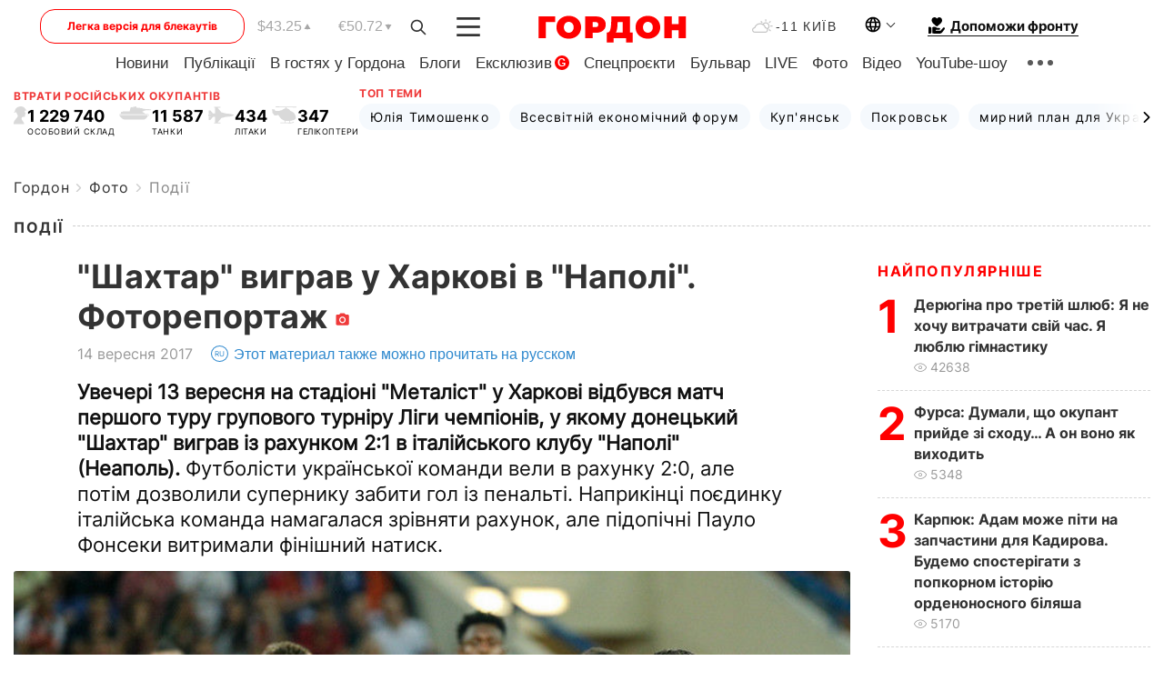

--- FILE ---
content_type: text/html; charset=utf-8
request_url: https://www.google.com/recaptcha/api2/aframe
body_size: 265
content:
<!DOCTYPE HTML><html><head><meta http-equiv="content-type" content="text/html; charset=UTF-8"></head><body><script nonce="tgqvDwYlGN_FKdowGgJn6Q">/** Anti-fraud and anti-abuse applications only. See google.com/recaptcha */ try{var clients={'sodar':'https://pagead2.googlesyndication.com/pagead/sodar?'};window.addEventListener("message",function(a){try{if(a.source===window.parent){var b=JSON.parse(a.data);var c=clients[b['id']];if(c){var d=document.createElement('img');d.src=c+b['params']+'&rc='+(localStorage.getItem("rc::a")?sessionStorage.getItem("rc::b"):"");window.document.body.appendChild(d);sessionStorage.setItem("rc::e",parseInt(sessionStorage.getItem("rc::e")||0)+1);localStorage.setItem("rc::h",'1768980901041');}}}catch(b){}});window.parent.postMessage("_grecaptcha_ready", "*");}catch(b){}</script></body></html>

--- FILE ---
content_type: application/javascript; charset=utf-8
request_url: https://fundingchoicesmessages.google.com/f/AGSKWxWdlB-i4pCe0YD_kyldPz-G0f1lsQhqZwtUxYFyNtFy7cpwKMR2k67iHcUnxDJSmo-_kK6lxtCJctxZ-vWqbV0ywpoGnWKqOJKRfMyQjftjZtNHZZ1eo5D_6K6Law40R037rhGAGc286ilRhXkize9Qcl_0MG1RPa92vtA_ypelOlzma9tWB_3JM1md/_/AdNewsclip14._468_60-/poplivejasmine./ad-tag-_adbanner.
body_size: -1290
content:
window['27161f0c-003c-4dfa-8aba-ff3a2b1ddd1f'] = true;